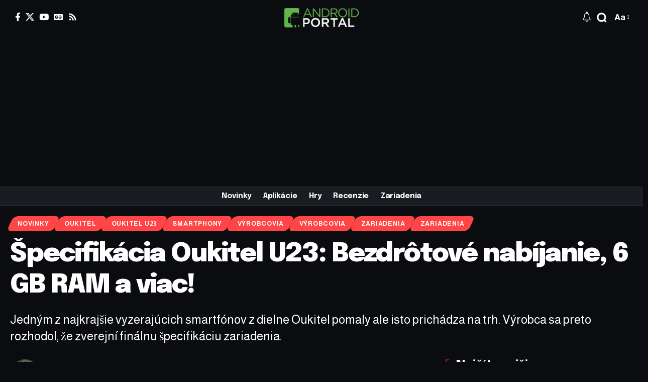

--- FILE ---
content_type: text/html; charset=utf-8
request_url: https://www.google.com/recaptcha/api2/aframe
body_size: 265
content:
<!DOCTYPE HTML><html><head><meta http-equiv="content-type" content="text/html; charset=UTF-8"></head><body><script nonce="o3HrueU0qsfzx5uBfNAbww">/** Anti-fraud and anti-abuse applications only. See google.com/recaptcha */ try{var clients={'sodar':'https://pagead2.googlesyndication.com/pagead/sodar?'};window.addEventListener("message",function(a){try{if(a.source===window.parent){var b=JSON.parse(a.data);var c=clients[b['id']];if(c){var d=document.createElement('img');d.src=c+b['params']+'&rc='+(localStorage.getItem("rc::a")?sessionStorage.getItem("rc::b"):"");window.document.body.appendChild(d);sessionStorage.setItem("rc::e",parseInt(sessionStorage.getItem("rc::e")||0)+1);localStorage.setItem("rc::h",'1769082938980');}}}catch(b){}});window.parent.postMessage("_grecaptcha_ready", "*");}catch(b){}</script></body></html>